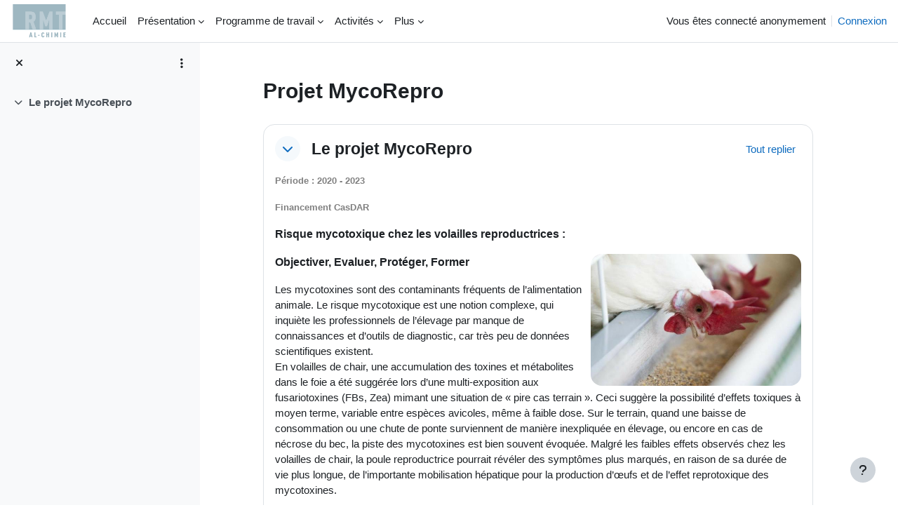

--- FILE ---
content_type: text/html; charset=utf-8
request_url: https://www.rmt-al-chimie.org/moodle/course/view.php?id=137
body_size: 12423
content:
<!DOCTYPE html>

<html  dir="ltr" lang="fr" xml:lang="fr">
<head>
    <title>Cours : Projet MycoRepro | RMT Al-chimie</title>
    <link rel="shortcut icon" href="https://www.rmt-al-chimie.org/moodle/theme/image.php/boost/theme/1716398268/favicon" />
    <meta http-equiv="Content-Type" content="text/html; charset=utf-8" />
<meta name="keywords" content="moodle, Cours : Projet MycoRepro | RMT Al-chimie" />
<link rel="stylesheet" type="text/css" href="https://www.rmt-al-chimie.org/moodle/theme/yui_combo.php?rollup/3.18.1/yui-moodlesimple-min.css" /><script id="firstthemesheet" type="text/css">/** Required in order to fix style inclusion problems in IE with YUI **/</script><link rel="stylesheet" type="text/css" href="https://www.rmt-al-chimie.org/moodle/theme/styles.php/boost/1716398268_1630418402/all" />
<script>
//<![CDATA[
var M = {}; M.yui = {};
M.pageloadstarttime = new Date();
M.cfg = {"wwwroot":"https:\/\/www.rmt-al-chimie.org\/moodle","homeurl":{},"sesskey":"NrRn8p9nYM","sessiontimeout":"14400","sessiontimeoutwarning":1200,"themerev":"1716398268","slasharguments":1,"theme":"boost","iconsystemmodule":"core\/icon_system_fontawesome","jsrev":"1716398268","admin":"admin","svgicons":true,"usertimezone":"Europe\/Berlin","language":"fr","courseId":137,"courseContextId":1656,"contextid":1656,"contextInstanceId":137,"langrev":1768621504,"templaterev":"1716398268","siteId":1};var yui1ConfigFn = function(me) {if(/-skin|reset|fonts|grids|base/.test(me.name)){me.type='css';me.path=me.path.replace(/\.js/,'.css');me.path=me.path.replace(/\/yui2-skin/,'/assets/skins/sam/yui2-skin')}};
var yui2ConfigFn = function(me) {var parts=me.name.replace(/^moodle-/,'').split('-'),component=parts.shift(),module=parts[0],min='-min';if(/-(skin|core)$/.test(me.name)){parts.pop();me.type='css';min=''}
if(module){var filename=parts.join('-');me.path=component+'/'+module+'/'+filename+min+'.'+me.type}else{me.path=component+'/'+component+'.'+me.type}};
YUI_config = {"debug":false,"base":"https:\/\/www.rmt-al-chimie.org\/moodle\/lib\/yuilib\/3.18.1\/","comboBase":"https:\/\/www.rmt-al-chimie.org\/moodle\/theme\/yui_combo.php?","combine":true,"filter":null,"insertBefore":"firstthemesheet","groups":{"yui2":{"base":"https:\/\/www.rmt-al-chimie.org\/moodle\/lib\/yuilib\/2in3\/2.9.0\/build\/","comboBase":"https:\/\/www.rmt-al-chimie.org\/moodle\/theme\/yui_combo.php?","combine":true,"ext":false,"root":"2in3\/2.9.0\/build\/","patterns":{"yui2-":{"group":"yui2","configFn":yui1ConfigFn}}},"moodle":{"name":"moodle","base":"https:\/\/www.rmt-al-chimie.org\/moodle\/theme\/yui_combo.php?m\/1716398268\/","combine":true,"comboBase":"https:\/\/www.rmt-al-chimie.org\/moodle\/theme\/yui_combo.php?","ext":false,"root":"m\/1716398268\/","patterns":{"moodle-":{"group":"moodle","configFn":yui2ConfigFn}},"filter":null,"modules":{"moodle-core-notification":{"requires":["moodle-core-notification-dialogue","moodle-core-notification-alert","moodle-core-notification-confirm","moodle-core-notification-exception","moodle-core-notification-ajaxexception"]},"moodle-core-notification-dialogue":{"requires":["base","node","panel","escape","event-key","dd-plugin","moodle-core-widget-focusafterclose","moodle-core-lockscroll"]},"moodle-core-notification-alert":{"requires":["moodle-core-notification-dialogue"]},"moodle-core-notification-confirm":{"requires":["moodle-core-notification-dialogue"]},"moodle-core-notification-exception":{"requires":["moodle-core-notification-dialogue"]},"moodle-core-notification-ajaxexception":{"requires":["moodle-core-notification-dialogue"]},"moodle-core-blocks":{"requires":["base","node","io","dom","dd","dd-scroll","moodle-core-dragdrop","moodle-core-notification"]},"moodle-core-handlebars":{"condition":{"trigger":"handlebars","when":"after"}},"moodle-core-event":{"requires":["event-custom"]},"moodle-core-actionmenu":{"requires":["base","event","node-event-simulate"]},"moodle-core-lockscroll":{"requires":["plugin","base-build"]},"moodle-core-maintenancemodetimer":{"requires":["base","node"]},"moodle-core-dragdrop":{"requires":["base","node","io","dom","dd","event-key","event-focus","moodle-core-notification"]},"moodle-core-chooserdialogue":{"requires":["base","panel","moodle-core-notification"]},"moodle-core_availability-form":{"requires":["base","node","event","event-delegate","panel","moodle-core-notification-dialogue","json"]},"moodle-backup-backupselectall":{"requires":["node","event","node-event-simulate","anim"]},"moodle-course-management":{"requires":["base","node","io-base","moodle-core-notification-exception","json-parse","dd-constrain","dd-proxy","dd-drop","dd-delegate","node-event-delegate"]},"moodle-course-categoryexpander":{"requires":["node","event-key"]},"moodle-course-util":{"requires":["node"],"use":["moodle-course-util-base"],"submodules":{"moodle-course-util-base":{},"moodle-course-util-section":{"requires":["node","moodle-course-util-base"]},"moodle-course-util-cm":{"requires":["node","moodle-course-util-base"]}}},"moodle-course-dragdrop":{"requires":["base","node","io","dom","dd","dd-scroll","moodle-core-dragdrop","moodle-core-notification","moodle-course-coursebase","moodle-course-util"]},"moodle-form-shortforms":{"requires":["node","base","selector-css3","moodle-core-event"]},"moodle-form-dateselector":{"requires":["base","node","overlay","calendar"]},"moodle-question-chooser":{"requires":["moodle-core-chooserdialogue"]},"moodle-question-searchform":{"requires":["base","node"]},"moodle-availability_completion-form":{"requires":["base","node","event","moodle-core_availability-form"]},"moodle-availability_date-form":{"requires":["base","node","event","io","moodle-core_availability-form"]},"moodle-availability_grade-form":{"requires":["base","node","event","moodle-core_availability-form"]},"moodle-availability_group-form":{"requires":["base","node","event","moodle-core_availability-form"]},"moodle-availability_grouping-form":{"requires":["base","node","event","moodle-core_availability-form"]},"moodle-availability_profile-form":{"requires":["base","node","event","moodle-core_availability-form"]},"moodle-mod_assign-history":{"requires":["node","transition"]},"moodle-mod_quiz-modform":{"requires":["base","node","event"]},"moodle-mod_quiz-quizbase":{"requires":["base","node"]},"moodle-mod_quiz-autosave":{"requires":["base","node","event","event-valuechange","node-event-delegate","io-form","datatype-date-format"]},"moodle-mod_quiz-util":{"requires":["node","moodle-core-actionmenu"],"use":["moodle-mod_quiz-util-base"],"submodules":{"moodle-mod_quiz-util-base":{},"moodle-mod_quiz-util-slot":{"requires":["node","moodle-mod_quiz-util-base"]},"moodle-mod_quiz-util-page":{"requires":["node","moodle-mod_quiz-util-base"]}}},"moodle-mod_quiz-toolboxes":{"requires":["base","node","event","event-key","io","moodle-mod_quiz-quizbase","moodle-mod_quiz-util-slot","moodle-core-notification-ajaxexception"]},"moodle-mod_quiz-questionchooser":{"requires":["moodle-core-chooserdialogue","moodle-mod_quiz-util","querystring-parse"]},"moodle-mod_quiz-dragdrop":{"requires":["base","node","io","dom","dd","dd-scroll","moodle-core-dragdrop","moodle-core-notification","moodle-mod_quiz-quizbase","moodle-mod_quiz-util-base","moodle-mod_quiz-util-page","moodle-mod_quiz-util-slot","moodle-course-util"]},"moodle-message_airnotifier-toolboxes":{"requires":["base","node","io"]},"moodle-editor_atto-rangy":{"requires":[]},"moodle-editor_atto-editor":{"requires":["node","transition","io","overlay","escape","event","event-simulate","event-custom","node-event-html5","node-event-simulate","yui-throttle","moodle-core-notification-dialogue","moodle-editor_atto-rangy","handlebars","timers","querystring-stringify"]},"moodle-editor_atto-plugin":{"requires":["node","base","escape","event","event-outside","handlebars","event-custom","timers","moodle-editor_atto-menu"]},"moodle-editor_atto-menu":{"requires":["moodle-core-notification-dialogue","node","event","event-custom"]},"moodle-report_eventlist-eventfilter":{"requires":["base","event","node","node-event-delegate","datatable","autocomplete","autocomplete-filters"]},"moodle-report_loglive-fetchlogs":{"requires":["base","event","node","io","node-event-delegate"]},"moodle-gradereport_history-userselector":{"requires":["escape","event-delegate","event-key","handlebars","io-base","json-parse","moodle-core-notification-dialogue"]},"moodle-qbank_editquestion-chooser":{"requires":["moodle-core-chooserdialogue"]},"moodle-tool_lp-dragdrop-reorder":{"requires":["moodle-core-dragdrop"]},"moodle-assignfeedback_editpdf-editor":{"requires":["base","event","node","io","graphics","json","event-move","event-resize","transition","querystring-stringify-simple","moodle-core-notification-dialog","moodle-core-notification-alert","moodle-core-notification-warning","moodle-core-notification-exception","moodle-core-notification-ajaxexception"]},"moodle-atto_accessibilitychecker-button":{"requires":["color-base","moodle-editor_atto-plugin"]},"moodle-atto_accessibilityhelper-button":{"requires":["moodle-editor_atto-plugin"]},"moodle-atto_align-button":{"requires":["moodle-editor_atto-plugin"]},"moodle-atto_bold-button":{"requires":["moodle-editor_atto-plugin"]},"moodle-atto_charmap-button":{"requires":["moodle-editor_atto-plugin"]},"moodle-atto_clear-button":{"requires":["moodle-editor_atto-plugin"]},"moodle-atto_collapse-button":{"requires":["moodle-editor_atto-plugin"]},"moodle-atto_emojipicker-button":{"requires":["moodle-editor_atto-plugin"]},"moodle-atto_emoticon-button":{"requires":["moodle-editor_atto-plugin"]},"moodle-atto_equation-button":{"requires":["moodle-editor_atto-plugin","moodle-core-event","io","event-valuechange","tabview","array-extras"]},"moodle-atto_h5p-button":{"requires":["moodle-editor_atto-plugin"]},"moodle-atto_html-beautify":{},"moodle-atto_html-button":{"requires":["promise","moodle-editor_atto-plugin","moodle-atto_html-beautify","moodle-atto_html-codemirror","event-valuechange"]},"moodle-atto_html-codemirror":{"requires":["moodle-atto_html-codemirror-skin"]},"moodle-atto_image-button":{"requires":["moodle-editor_atto-plugin"]},"moodle-atto_indent-button":{"requires":["moodle-editor_atto-plugin"]},"moodle-atto_italic-button":{"requires":["moodle-editor_atto-plugin"]},"moodle-atto_link-button":{"requires":["moodle-editor_atto-plugin"]},"moodle-atto_managefiles-button":{"requires":["moodle-editor_atto-plugin"]},"moodle-atto_managefiles-usedfiles":{"requires":["node","escape"]},"moodle-atto_media-button":{"requires":["moodle-editor_atto-plugin","moodle-form-shortforms"]},"moodle-atto_noautolink-button":{"requires":["moodle-editor_atto-plugin"]},"moodle-atto_orderedlist-button":{"requires":["moodle-editor_atto-plugin"]},"moodle-atto_recordrtc-button":{"requires":["moodle-editor_atto-plugin","moodle-atto_recordrtc-recording"]},"moodle-atto_recordrtc-recording":{"requires":["moodle-atto_recordrtc-button"]},"moodle-atto_rtl-button":{"requires":["moodle-editor_atto-plugin"]},"moodle-atto_strike-button":{"requires":["moodle-editor_atto-plugin"]},"moodle-atto_subscript-button":{"requires":["moodle-editor_atto-plugin"]},"moodle-atto_superscript-button":{"requires":["moodle-editor_atto-plugin"]},"moodle-atto_table-button":{"requires":["moodle-editor_atto-plugin","moodle-editor_atto-menu","event","event-valuechange"]},"moodle-atto_title-button":{"requires":["moodle-editor_atto-plugin"]},"moodle-atto_underline-button":{"requires":["moodle-editor_atto-plugin"]},"moodle-atto_undo-button":{"requires":["moodle-editor_atto-plugin"]},"moodle-atto_unorderedlist-button":{"requires":["moodle-editor_atto-plugin"]}}},"gallery":{"name":"gallery","base":"https:\/\/www.rmt-al-chimie.org\/moodle\/lib\/yuilib\/gallery\/","combine":true,"comboBase":"https:\/\/www.rmt-al-chimie.org\/moodle\/theme\/yui_combo.php?","ext":false,"root":"gallery\/1716398268\/","patterns":{"gallery-":{"group":"gallery"}}}},"modules":{"core_filepicker":{"name":"core_filepicker","fullpath":"https:\/\/www.rmt-al-chimie.org\/moodle\/lib\/javascript.php\/1716398268\/repository\/filepicker.js","requires":["base","node","node-event-simulate","json","async-queue","io-base","io-upload-iframe","io-form","yui2-treeview","panel","cookie","datatable","datatable-sort","resize-plugin","dd-plugin","escape","moodle-core_filepicker","moodle-core-notification-dialogue"]},"core_comment":{"name":"core_comment","fullpath":"https:\/\/www.rmt-al-chimie.org\/moodle\/lib\/javascript.php\/1716398268\/comment\/comment.js","requires":["base","io-base","node","json","yui2-animation","overlay","escape"]}},"logInclude":[],"logExclude":[],"logLevel":null};
M.yui.loader = {modules: {}};

//]]>
</script>

<!-- Matomo -->
<script>
 var _paq = window._paq = window._paq || []; 
  /* tracker methods like "setCustomDimension" should be called before "trackPageView" */ 
  _paq.push(['trackPageView']); 
  _paq.push(['enableLinkTracking']); 
  (function() { 
    var u="https://acta.matomo.cloud/"; 
    _paq.push(['setTrackerUrl', u+'matomo.php']); 
    _paq.push(['setSiteId', '13']); 
    var d=document, g=d.createElement('script'), s=d.getElementsByTagName('script')[0]; 
    g.async=true; g.src='//cdn.matomo.cloud/acta.matomo.cloud/matomo.js'; s.parentNode.insertBefore(g,s); 
  })(); 

</script>

    <meta name="viewport" content="width=device-width, initial-scale=1.0">
</head>
<body  id="page-course-view-topics" class="format-topics limitedwidth  path-course path-course-view chrome dir-ltr lang-fr yui-skin-sam yui3-skin-sam www-rmt-al-chimie-org--moodle pagelayout-course course-137 context-1656 category-27 theme uses-drawers drawer-open-index">
<div class="toast-wrapper mx-auto py-0 fixed-top" role="status" aria-live="polite"></div>
<div id="page-wrapper" class="d-print-block">

    <div>
    <a class="sr-only sr-only-focusable" href="#maincontent">Passer au contenu principal</a>
</div><script src="https://www.rmt-al-chimie.org/moodle/lib/javascript.php/1716398268/lib/polyfills/polyfill.js"></script>
<script src="https://www.rmt-al-chimie.org/moodle/theme/yui_combo.php?rollup/3.18.1/yui-moodlesimple-min.js"></script><script src="https://www.rmt-al-chimie.org/moodle/lib/javascript.php/1716398268/lib/javascript-static.js"></script>
<script>
//<![CDATA[
document.body.className += ' jsenabled';
//]]>
</script>



    <nav class="navbar fixed-top navbar-light bg-white navbar-expand" aria-label="Navigation du site">
        <div class="container-fluid">
            <button class="navbar-toggler aabtn d-block d-md-none px-1 my-1 border-0" data-toggler="drawers" data-action="toggle" data-target="theme_boost-drawers-primary">
                <span class="navbar-toggler-icon"></span>
                <span class="sr-only">Panneau latéral</span>
            </button>
    
            <a href="https://www.rmt-al-chimie.org/moodle/" class="navbar-brand d-none d-md-flex align-items-center m-0 mr-4 p-0 aabtn">
    
                    <img src="https://www.rmt-al-chimie.org/moodle/pluginfile.php/1/core_admin/logocompact/300x300/1716398268/RMT%20Al-chimie%20pet%20sign%202020.png" class="logo mr-1" alt="RMT Al-chimie">
            </a>
                <div class="primary-navigation">
                    <nav class="moremenu navigation">
                        <ul id="moremenu-696c0d737de55-navbar-nav" role="menubar" class="nav more-nav navbar-nav">
                                    <li data-key="home" class="nav-item" role="none" data-forceintomoremenu="false">
                                                <a role="menuitem" class="nav-link  "
                                                    href="https://www.rmt-al-chimie.org/moodle/"
                                                    
                                                    
                                                    tabindex="-1"
                                                >
                                                    Accueil
                                                </a>
                                    </li>
                                    <li class="dropdown nav-item" role="none" data-forceintomoremenu="false">
                                        <a class="dropdown-toggle nav-link  " id="drop-down-696c0d737db27" role="menuitem" data-toggle="dropdown"
                                            aria-haspopup="true" aria-expanded="false" href="#" aria-controls="drop-down-menu-696c0d737db27"
                                            
                                            
                                            tabindex="-1"
                                        >
                                            Présentation
                                        </a>
                                        <div class="dropdown-menu" role="menu" id="drop-down-menu-696c0d737db27" aria-labelledby="drop-down-696c0d737db27">
                                                        <a class="dropdown-item" role="menuitem" href="https://www.rmt-al-chimie.org/moodle/course/view.php?id=8"  tabindex="-1"
                                                            
                                                        >
                                                            Qu'est-ce que le RMT Al-chimie ? Qui sommes-nous ?
                                                        </a>
                                                        <a class="dropdown-item" role="menuitem" href="https://www.rmt-al-chimie.org/moodle/course/view.php?id=12"  tabindex="-1"
                                                            
                                                        >
                                                            Plaquette de présentation
                                                        </a>
                                                        <a class="dropdown-item" role="menuitem" href="https://www.rmt-al-chimie.org/moodle/course/view.php?id=95"  tabindex="-1"
                                                            
                                                        >
                                                            Partenaires
                                                        </a>
                                                        <a class="dropdown-item" role="menuitem" href="https://www.rmt-al-chimie.org/moodle/course/view.php?id=13"  tabindex="-1"
                                                            
                                                        >
                                                            Animation du réseau et contacts
                                                        </a>
                                        </div>
                                    </li>
                                    <li class="dropdown nav-item" role="none" data-forceintomoremenu="false">
                                        <a class="dropdown-toggle nav-link  " id="drop-down-696c0d737db6f" role="menuitem" data-toggle="dropdown"
                                            aria-haspopup="true" aria-expanded="false" href="#" aria-controls="drop-down-menu-696c0d737db6f"
                                            
                                            
                                            tabindex="-1"
                                        >
                                            Programme de travail
                                        </a>
                                        <div class="dropdown-menu" role="menu" id="drop-down-menu-696c0d737db6f" aria-labelledby="drop-down-696c0d737db6f">
                                                        <a class="dropdown-item" role="menuitem" href="https://www.rmt-al-chimie.org/moodle//course/view.php?id=9"  tabindex="-1"
                                                            
                                                        >
                                                            1. Identifier, caractériser et quantifier les contaminants chimiques
                                                        </a>
                                                        <a class="dropdown-item" role="menuitem" href="https://www.rmt-al-chimie.org/moodle//course/view.php?id=127"  tabindex="-1"
                                                            
                                                        >
                                                            2. Comprendre les impacts dus aux changements sur les niveaux de contamination et orienter les pratiques
                                                        </a>
                                                        <a class="dropdown-item" role="menuitem" href="https://www.rmt-al-chimie.org/moodle//course/view.php?id=87"  tabindex="-1"
                                                            
                                                        >
                                                            3. Prédire l'accumulation et le transfert des contaminants le long de la chaîne de production
                                                        </a>
                                        </div>
                                    </li>
                                    <li class="dropdown nav-item" role="none" data-forceintomoremenu="false">
                                        <a class="dropdown-toggle nav-link  " id="drop-down-696c0d737db87" role="menuitem" data-toggle="dropdown"
                                            aria-haspopup="true" aria-expanded="false" href="#" aria-controls="drop-down-menu-696c0d737db87"
                                            
                                            
                                            tabindex="-1"
                                        >
                                            Activités
                                        </a>
                                        <div class="dropdown-menu" role="menu" id="drop-down-menu-696c0d737db87" aria-labelledby="drop-down-696c0d737db87">
                                                        <a class="dropdown-item" role="menuitem" href="https://www.rmt-al-chimie.org/moodle//course/view.php?id=130#section-0"  tabindex="-1"
                                                            
                                                        >
                                                            GT1 : veille des émergents
                                                        </a>
                                                        <a class="dropdown-item" role="menuitem" href="https://www.rmt-al-chimie.org/moodle//course/view.php?id=131"  tabindex="-1"
                                                            
                                                        >
                                                            GT2 : échantillonnage
                                                        </a>
                                                        <a class="dropdown-item" role="menuitem" href="https://www.rmt-al-chimie.org/moodle//course/view.php?id=132"  tabindex="-1"
                                                            
                                                        >
                                                            GT3 : méthodes rapides d'analyse
                                                        </a>
                                                        <a class="dropdown-item" role="menuitem" href="https://www.rmt-al-chimie.org/moodle//course/view.php?id=133"  tabindex="-1"
                                                            
                                                        >
                                                            GT4 : modélisation du transfert des contaminants en production animale
                                                        </a>
                                                        <a class="dropdown-item" role="menuitem" href="https://www.rmt-al-chimie.org/moodle//course/view.php?id=136"  tabindex="-1"
                                                            
                                                        >
                                                            Projet Myco3C
                                                        </a>
                                                        <a class="dropdown-item" role="menuitem" href="https://www.rmt-al-chimie.org/moodle//course/view.php?id=137"  tabindex="-1"
                                                            
                                                        >
                                                            Projet MycoRepro
                                                        </a>
                                                        <a class="dropdown-item" role="menuitem" href="https://www.rmt-al-chimie.org/moodle//course/view.php?id=139"  tabindex="-1"
                                                            
                                                        >
                                                            Stage Impuretés végétales toxiques
                                                        </a>
                                        </div>
                                    </li>
                                    <li class="dropdown nav-item" role="none" data-forceintomoremenu="false">
                                        <a class="dropdown-toggle nav-link  " id="drop-down-696c0d737dbb5" role="menuitem" data-toggle="dropdown"
                                            aria-haspopup="true" aria-expanded="false" href="#" aria-controls="drop-down-menu-696c0d737dbb5"
                                            
                                            
                                            tabindex="-1"
                                        >
                                            Communication &amp; Valorisation
                                        </a>
                                        <div class="dropdown-menu" role="menu" id="drop-down-menu-696c0d737dbb5" aria-labelledby="drop-down-696c0d737dbb5">
                                                        <a class="dropdown-item" role="menuitem" href="https://www.rmt-al-chimie.org/moodle/course/view.php?id=134"  tabindex="-1"
                                                            
                                                        >
                                                            1ère journée de communication transfert - 24/03/2022 Surgères
                                                        </a>
                                                        <a class="dropdown-item" role="menuitem" href="https://www.rmt-al-chimie.org/moodle/course/view.php?id=140"  tabindex="-1"
                                                            
                                                        >
                                                            2èmes journées de communication transfert - 3 et 4/04/2024 Nantes
                                                        </a>
                                        </div>
                                    </li>
                                    <li class="dropdown nav-item" role="none" data-forceintomoremenu="false">
                                        <a class="dropdown-toggle nav-link  " id="drop-down-696c0d737dbc4" role="menuitem" data-toggle="dropdown"
                                            aria-haspopup="true" aria-expanded="false" href="#" aria-controls="drop-down-menu-696c0d737dbc4"
                                            
                                            
                                            tabindex="-1"
                                        >
                                            RMT Quasaprove (2009-2019)
                                        </a>
                                        <div class="dropdown-menu" role="menu" id="drop-down-menu-696c0d737dbc4" aria-labelledby="drop-down-696c0d737dbc4">
                                                        <a class="dropdown-item" role="menuitem" href="https://www.rmt-al-chimie.org/moodle/course/view.php?id=97"  tabindex="-1"
                                                            
                                                        >
                                                            Fonctionnement
                                                        </a>
                                                        <a class="dropdown-item" role="menuitem" href="https://www.rmt-al-chimie.org/moodle/"  tabindex="-1"
                                                            
                                                        >
                                                            Evènements
                                                        </a>
                                                        <a class="dropdown-item" role="menuitem" href="https://www.rmt-al-chimie.org/moodle/"  tabindex="-1"
                                                            
                                                        >
                                                            Présentation des projets lauréats et résultats
                                                        </a>
                                                        <a class="dropdown-item" role="menuitem" href="https://www.rmt-al-chimie.org/moodle/course/view.php?id=123"  tabindex="-1"
                                                            
                                                        >
                                                            Plateforme participative
                                                        </a>
                                                        <a class="dropdown-item" role="menuitem" href="https://www.rmt-al-chimie.org/moodle/course/view.php?id=122"  tabindex="-1"
                                                            
                                                        >
                                                            Accès aux données du réseau de parcelles
                                                        </a>
                                        </div>
                                    </li>
                                    <li class="dropdown nav-item" role="none" data-forceintomoremenu="false">
                                        <a class="dropdown-toggle nav-link  " id="drop-down-696c0d737dc44" role="menuitem" data-toggle="dropdown"
                                            aria-haspopup="true" aria-expanded="false" href="#" aria-controls="drop-down-menu-696c0d737dc44"
                                            
                                            
                                            tabindex="-1"
                                        >
                                            Ressources par contaminant ou thème
                                        </a>
                                        <div class="dropdown-menu" role="menu" id="drop-down-menu-696c0d737dc44" aria-labelledby="drop-down-696c0d737dc44">
                                                        <a class="dropdown-item" role="menuitem" href="https://www.rmt-al-chimie.org/moodle/course/view.php?id=73"  tabindex="-1"
                                                            
                                                        >
                                                            Eléments Traces Métalliques
                                                        </a>
                                                        <a class="dropdown-item" role="menuitem" href="https://www.rmt-al-chimie.org/moodle/course/view.php?id=72"  tabindex="-1"
                                                            
                                                        >
                                                            Mycotoxines au champ
                                                        </a>
                                                        <a class="dropdown-item" role="menuitem" href="https://www.rmt-al-chimie.org/moodle/course/view.php?id=74"  tabindex="-1"
                                                            
                                                        >
                                                            Résidus de pesticides
                                                        </a>
                                                        <a class="dropdown-item" role="menuitem" href="https://www.rmt-al-chimie.org/moodle/course/view.php?id=106"  tabindex="-1"
                                                            
                                                        >
                                                            Protection des grains au stockage (insectes et mycotoxines)
                                                        </a>
                                                        <a class="dropdown-item" role="menuitem" href="https://www.rmt-al-chimie.org/moodle/course/view.php?id=119"  tabindex="-1"
                                                            
                                                        >
                                                            Contaminants chimiques des filières animales
                                                        </a>
                                                        <a class="dropdown-item" role="menuitem" href="https://www.rmt-al-chimie.org/moodle/course/view.php?id=112"  tabindex="-1"
                                                            
                                                        >
                                                            Qualité sanitaire et AB
                                                        </a>
                                                        <a class="dropdown-item" role="menuitem" href="https://www.rmt-al-chimie.org/moodle/course/view.php?id=70"  tabindex="-1"
                                                            
                                                        >
                                                            Les EAT
                                                        </a>
                                                        <a class="dropdown-item" role="menuitem" href="https://www.rmt-al-chimie.org/moodle/course/view.php?id=36"  tabindex="-1"
                                                            
                                                        >
                                                            Réglementation
                                                        </a>
                                                        <a class="dropdown-item" role="menuitem" href="https://www.rmt-al-chimie.org/moodle/course/view.php?id=34"  tabindex="-1"
                                                            
                                                        >
                                                            Publications scientifiques et techniques
                                                        </a>
                                                        <a class="dropdown-item" role="menuitem" href="https://www.rmt-al-chimie.org/moodle/course/view.php?id=32"  tabindex="-1"
                                                            
                                                        >
                                                            Liens vers d'autres sites
                                                        </a>
                                        </div>
                                    </li>
                                    <li data-key="" class="nav-item" role="none" data-forceintomoremenu="false">
                                                <a role="menuitem" class="nav-link  "
                                                    href="https://www.rmt-al-chimie.org/moodle/course/view.php?id=138"
                                                    
                                                    
                                                    tabindex="-1"
                                                >
                                                    Nous contacter
                                                </a>
                                    </li>
                            <li role="none" class="nav-item dropdown dropdownmoremenu d-none" data-region="morebutton">
                                <a class="dropdown-toggle nav-link " href="#" id="moremenu-dropdown-696c0d737de55" role="menuitem" data-toggle="dropdown" aria-haspopup="true" aria-expanded="false" tabindex="-1">
                                    Plus
                                </a>
                                <ul class="dropdown-menu dropdown-menu-left" data-region="moredropdown" aria-labelledby="moremenu-dropdown-696c0d737de55" role="menu">
                                </ul>
                            </li>
                        </ul>
                    </nav>
                </div>
    
            <ul class="navbar-nav d-none d-md-flex my-1 px-1">
                <!-- page_heading_menu -->
                
            </ul>
    
            <div id="usernavigation" class="navbar-nav ml-auto">
                
                <div class="d-flex align-items-stretch usermenu-container" data-region="usermenu">
                        <div class="usermenu">
                                <span class="login pl-2">
                                        Vous êtes connecté anonymement
                                        <div class="divider border-left h-75 align-self-center mx-2"></div>
                                        <a href="https://www.rmt-al-chimie.org/moodle/login/index.php">Connexion</a>
                                </span>
                        </div>
                </div>
                
            </div>
        </div>
    </nav>
    

<div  class="drawer drawer-left drawer-primary d-print-none not-initialized" data-region="fixed-drawer" id="theme_boost-drawers-primary" data-preference="" data-state="show-drawer-primary" data-forceopen="0" data-close-on-resize="1">
    <div class="drawerheader">
        <button
            class="btn drawertoggle icon-no-margin hidden"
            data-toggler="drawers"
            data-action="closedrawer"
            data-target="theme_boost-drawers-primary"
            data-toggle="tooltip"
            data-placement="right"
            title="Fermer le tiroir"
        >
            <i class="icon fa fa-times fa-fw " aria-hidden="true"  ></i>
        </button>
                    <img src="https://www.rmt-al-chimie.org/moodle/pluginfile.php/1/core_admin/logocompact/300x300/1716398268/RMT%20Al-chimie%20pet%20sign%202020.png" class="logo py-1 h-100" alt="RMT Al-chimie">

        <div class="drawerheadercontent hidden">
            
        </div>
    </div>
    <div class="drawercontent drag-container" data-usertour="scroller">
                <div class="list-group">
                <a href="https://www.rmt-al-chimie.org/moodle/" class="list-group-item list-group-item-action  " >
                    Accueil
                </a>
                <a id="drop-down-1" href="#" class="list-group-item list-group-item-action icons-collapse-expand collapsed d-flex" data-toggle="collapse" data-target="#drop-down-menu-1" aria-expanded="false" aria-controls="drop-down-menu-1">
                    Présentation
                    <span class="ml-auto expanded-icon icon-no-margin mx-2">
                        <i class="icon fa fa-caret-down fa-fw " aria-hidden="true"  ></i>
                        <span class="sr-only">
                            Replier
                        </span>
                    </span>
                    <span class="ml-auto collapsed-icon icon-no-margin mx-2">
                        <i class="icon fa fa-caret-right fa-fw " aria-hidden="true"  ></i>
                        <span class="sr-only">
                            Déplier
                        </span>
                    </span>
                </a>
                <div class="collapse list-group-item p-0 border-0" role="menu" id="drop-down-menu-1" aria-labelledby="drop-down-1">
                             <a href="https://www.rmt-al-chimie.org/moodle/course/view.php?id=8" class="pl-5 bg-light list-group-item list-group-item-action">Qu'est-ce que le RMT Al-chimie ? Qui sommes-nous ?</a>
                             <a href="https://www.rmt-al-chimie.org/moodle/course/view.php?id=12" class="pl-5 bg-light list-group-item list-group-item-action">Plaquette de présentation</a>
                             <a href="https://www.rmt-al-chimie.org/moodle/course/view.php?id=95" class="pl-5 bg-light list-group-item list-group-item-action">Partenaires</a>
                             <a href="https://www.rmt-al-chimie.org/moodle/course/view.php?id=13" class="pl-5 bg-light list-group-item list-group-item-action">Animation du réseau et contacts</a>
                </div>
                <a id="drop-down-6" href="#" class="list-group-item list-group-item-action icons-collapse-expand collapsed d-flex" data-toggle="collapse" data-target="#drop-down-menu-6" aria-expanded="false" aria-controls="drop-down-menu-6">
                    Programme de travail
                    <span class="ml-auto expanded-icon icon-no-margin mx-2">
                        <i class="icon fa fa-caret-down fa-fw " aria-hidden="true"  ></i>
                        <span class="sr-only">
                            Replier
                        </span>
                    </span>
                    <span class="ml-auto collapsed-icon icon-no-margin mx-2">
                        <i class="icon fa fa-caret-right fa-fw " aria-hidden="true"  ></i>
                        <span class="sr-only">
                            Déplier
                        </span>
                    </span>
                </a>
                <div class="collapse list-group-item p-0 border-0" role="menu" id="drop-down-menu-6" aria-labelledby="drop-down-6">
                             <a href="https://www.rmt-al-chimie.org/moodle//course/view.php?id=9" class="pl-5 bg-light list-group-item list-group-item-action">1. Identifier, caractériser et quantifier les contaminants chimiques</a>
                             <a href="https://www.rmt-al-chimie.org/moodle//course/view.php?id=127" class="pl-5 bg-light list-group-item list-group-item-action">2. Comprendre les impacts dus aux changements sur les niveaux de contamination et orienter les pratiques</a>
                             <a href="https://www.rmt-al-chimie.org/moodle//course/view.php?id=87" class="pl-5 bg-light list-group-item list-group-item-action">3. Prédire l'accumulation et le transfert des contaminants le long de la chaîne de production</a>
                </div>
                <a id="drop-down-10" href="#" class="list-group-item list-group-item-action icons-collapse-expand collapsed d-flex" data-toggle="collapse" data-target="#drop-down-menu-10" aria-expanded="false" aria-controls="drop-down-menu-10">
                    Activités
                    <span class="ml-auto expanded-icon icon-no-margin mx-2">
                        <i class="icon fa fa-caret-down fa-fw " aria-hidden="true"  ></i>
                        <span class="sr-only">
                            Replier
                        </span>
                    </span>
                    <span class="ml-auto collapsed-icon icon-no-margin mx-2">
                        <i class="icon fa fa-caret-right fa-fw " aria-hidden="true"  ></i>
                        <span class="sr-only">
                            Déplier
                        </span>
                    </span>
                </a>
                <div class="collapse list-group-item p-0 border-0" role="menu" id="drop-down-menu-10" aria-labelledby="drop-down-10">
                             <a href="https://www.rmt-al-chimie.org/moodle//course/view.php?id=130#section-0" class="pl-5 bg-light list-group-item list-group-item-action">GT1 : veille des émergents</a>
                             <a href="https://www.rmt-al-chimie.org/moodle//course/view.php?id=131" class="pl-5 bg-light list-group-item list-group-item-action">GT2 : échantillonnage</a>
                             <a href="https://www.rmt-al-chimie.org/moodle//course/view.php?id=132" class="pl-5 bg-light list-group-item list-group-item-action">GT3 : méthodes rapides d'analyse</a>
                             <a href="https://www.rmt-al-chimie.org/moodle//course/view.php?id=133" class="pl-5 bg-light list-group-item list-group-item-action">GT4 : modélisation du transfert des contaminants en production animale</a>
                             <a href="https://www.rmt-al-chimie.org/moodle//course/view.php?id=136" class="pl-5 bg-light list-group-item list-group-item-action">Projet Myco3C</a>
                             <a href="https://www.rmt-al-chimie.org/moodle//course/view.php?id=137" class="pl-5 bg-light list-group-item list-group-item-action">Projet MycoRepro</a>
                             <a href="https://www.rmt-al-chimie.org/moodle//course/view.php?id=139" class="pl-5 bg-light list-group-item list-group-item-action">Stage Impuretés végétales toxiques</a>
                </div>
                <a id="drop-down-18" href="#" class="list-group-item list-group-item-action icons-collapse-expand collapsed d-flex" data-toggle="collapse" data-target="#drop-down-menu-18" aria-expanded="false" aria-controls="drop-down-menu-18">
                    Communication &amp; Valorisation
                    <span class="ml-auto expanded-icon icon-no-margin mx-2">
                        <i class="icon fa fa-caret-down fa-fw " aria-hidden="true"  ></i>
                        <span class="sr-only">
                            Replier
                        </span>
                    </span>
                    <span class="ml-auto collapsed-icon icon-no-margin mx-2">
                        <i class="icon fa fa-caret-right fa-fw " aria-hidden="true"  ></i>
                        <span class="sr-only">
                            Déplier
                        </span>
                    </span>
                </a>
                <div class="collapse list-group-item p-0 border-0" role="menu" id="drop-down-menu-18" aria-labelledby="drop-down-18">
                             <a href="https://www.rmt-al-chimie.org/moodle/course/view.php?id=134" class="pl-5 bg-light list-group-item list-group-item-action">1ère journée de communication transfert - 24/03/2022 Surgères</a>
                             <a href="https://www.rmt-al-chimie.org/moodle/course/view.php?id=140" class="pl-5 bg-light list-group-item list-group-item-action">2èmes journées de communication transfert - 3 et 4/04/2024 Nantes</a>
                </div>
                <a id="drop-down-21" href="#" class="list-group-item list-group-item-action icons-collapse-expand collapsed d-flex" data-toggle="collapse" data-target="#drop-down-menu-21" aria-expanded="false" aria-controls="drop-down-menu-21">
                    RMT Quasaprove (2009-2019)
                    <span class="ml-auto expanded-icon icon-no-margin mx-2">
                        <i class="icon fa fa-caret-down fa-fw " aria-hidden="true"  ></i>
                        <span class="sr-only">
                            Replier
                        </span>
                    </span>
                    <span class="ml-auto collapsed-icon icon-no-margin mx-2">
                        <i class="icon fa fa-caret-right fa-fw " aria-hidden="true"  ></i>
                        <span class="sr-only">
                            Déplier
                        </span>
                    </span>
                </a>
                <div class="collapse list-group-item p-0 border-0" role="menu" id="drop-down-menu-21" aria-labelledby="drop-down-21">
                             <a href="https://www.rmt-al-chimie.org/moodle/course/view.php?id=97" class="pl-5 bg-light list-group-item list-group-item-action">Fonctionnement</a>
                             <a href="https://www.rmt-al-chimie.org/moodle/" class="pl-5 bg-light list-group-item list-group-item-action">Evènements</a>
                             <a href="https://www.rmt-al-chimie.org/moodle/" class="pl-5 bg-light list-group-item list-group-item-action">Présentation des projets lauréats et résultats</a>
                             <a href="https://www.rmt-al-chimie.org/moodle/course/view.php?id=123" class="pl-5 bg-light list-group-item list-group-item-action">Plateforme participative</a>
                             <a href="https://www.rmt-al-chimie.org/moodle/course/view.php?id=122" class="pl-5 bg-light list-group-item list-group-item-action">Accès aux données du réseau de parcelles</a>
                </div>
                <a id="drop-down-45" href="#" class="list-group-item list-group-item-action icons-collapse-expand collapsed d-flex" data-toggle="collapse" data-target="#drop-down-menu-45" aria-expanded="false" aria-controls="drop-down-menu-45">
                    Ressources par contaminant ou thème
                    <span class="ml-auto expanded-icon icon-no-margin mx-2">
                        <i class="icon fa fa-caret-down fa-fw " aria-hidden="true"  ></i>
                        <span class="sr-only">
                            Replier
                        </span>
                    </span>
                    <span class="ml-auto collapsed-icon icon-no-margin mx-2">
                        <i class="icon fa fa-caret-right fa-fw " aria-hidden="true"  ></i>
                        <span class="sr-only">
                            Déplier
                        </span>
                    </span>
                </a>
                <div class="collapse list-group-item p-0 border-0" role="menu" id="drop-down-menu-45" aria-labelledby="drop-down-45">
                             <a href="https://www.rmt-al-chimie.org/moodle/course/view.php?id=73" class="pl-5 bg-light list-group-item list-group-item-action">Eléments Traces Métalliques</a>
                             <a href="https://www.rmt-al-chimie.org/moodle/course/view.php?id=72" class="pl-5 bg-light list-group-item list-group-item-action">Mycotoxines au champ</a>
                             <a href="https://www.rmt-al-chimie.org/moodle/course/view.php?id=74" class="pl-5 bg-light list-group-item list-group-item-action">Résidus de pesticides</a>
                             <a href="https://www.rmt-al-chimie.org/moodle/course/view.php?id=106" class="pl-5 bg-light list-group-item list-group-item-action">Protection des grains au stockage (insectes et mycotoxines)</a>
                             <a href="https://www.rmt-al-chimie.org/moodle/course/view.php?id=119" class="pl-5 bg-light list-group-item list-group-item-action">Contaminants chimiques des filières animales</a>
                             <a href="https://www.rmt-al-chimie.org/moodle/course/view.php?id=112" class="pl-5 bg-light list-group-item list-group-item-action">Qualité sanitaire et AB</a>
                             <a href="https://www.rmt-al-chimie.org/moodle/course/view.php?id=70" class="pl-5 bg-light list-group-item list-group-item-action">Les EAT</a>
                             <a href="https://www.rmt-al-chimie.org/moodle/course/view.php?id=36" class="pl-5 bg-light list-group-item list-group-item-action">Réglementation</a>
                             <a href="https://www.rmt-al-chimie.org/moodle/course/view.php?id=34" class="pl-5 bg-light list-group-item list-group-item-action">Publications scientifiques et techniques</a>
                             <a href="https://www.rmt-al-chimie.org/moodle/course/view.php?id=32" class="pl-5 bg-light list-group-item list-group-item-action">Liens vers d'autres sites</a>
                </div>
                <a href="https://www.rmt-al-chimie.org/moodle/course/view.php?id=138" class="list-group-item list-group-item-action  " >
                    Nous contacter
                </a>
        </div>

    </div>
</div>
        <div  class="drawer drawer-left show d-print-none not-initialized" data-region="fixed-drawer" id="theme_boost-drawers-courseindex" data-preference="drawer-open-index" data-state="show-drawer-left" data-forceopen="0" data-close-on-resize="0">
    <div class="drawerheader">
        <button
            class="btn drawertoggle icon-no-margin hidden"
            data-toggler="drawers"
            data-action="closedrawer"
            data-target="theme_boost-drawers-courseindex"
            data-toggle="tooltip"
            data-placement="right"
            title="Fermer l’index du cours"
        >
            <i class="icon fa fa-times fa-fw " aria-hidden="true"  ></i>
        </button>
        
        <div class="drawerheadercontent hidden">
                            <div id="courseindexdrawercontrols" class="dropdown">
                    <button class="btn btn-icon rounded-circle mx-2"
                            type="button"
                            data-toggle="dropdown"
                            aria-haspopup="true"
                            aria-expanded="false"
                            title="Options de l’index de cours"
                    >
                        <i class="icon fa fa-ellipsis-v fa-fw m-0" aria-hidden="true"></i>
                    </button>
                    <div class="dropdown-menu dropdown-menu-right">
                        <a class="dropdown-item"
                           href="#"
                           data-action="expandallcourseindexsections"
                        >
                            <i class="icon fa fa-angles-down fa-fw " aria-hidden="true"  ></i>
                            Tout déplier
                        </a>
                        <a class="dropdown-item"
                           href="#"
                           data-action="collapseallcourseindexsections"
                        >
                            <span class="dir-rtl-hide"><i class="icon fa fa-angles-right fa-fw " aria-hidden="true"  ></i></span>
                            <span class="dir-ltr-hide"><i class="icon fa fa-angles-left fa-fw " aria-hidden="true"  ></i></span>
                            Tout replier
                        </a>
                    </div>
                </div>

        </div>
    </div>
    <div class="drawercontent drag-container" data-usertour="scroller">
                        <nav id="courseindex" class="courseindex">
    <div id="courseindex-content">
        <div data-region="loading-placeholder-content" aria-hidden="true" id="course-index-placeholder">
            <ul class="placeholders list-unstyled px-5">
                <li>
                    <div class="col-md-6 p-0 d-flex align-items-center">
                        <div class="bg-pulse-grey rounded-circle mr-2"></div>
                        <div class="bg-pulse-grey w-100"></div>
                    </div>
                </li>
                <li>
                    <div class="col-md-6 p-0 d-flex align-items-center">
                        <div class="bg-pulse-grey rounded-circle mr-2"></div>
                        <div class="bg-pulse-grey w-100"></div>
                    </div>
                </li>
                <li>
                    <div class="col-md-6 p-0 d-flex align-items-center">
                        <div class="bg-pulse-grey rounded-circle mr-2"></div>
                        <div class="bg-pulse-grey w-100"></div>
                    </div>
                </li>
                <li>
                    <div class="col-md-6 p-0 d-flex align-items-center">
                        <div class="bg-pulse-grey rounded-circle mr-2"></div>
                        <div class="bg-pulse-grey w-100"></div>
                    </div>
                </li>
            </ul>
        </div>
    </div>
</nav>

    </div>
</div>
    <div id="page" data-region="mainpage" data-usertour="scroller" class="drawers show-drawer-left  drag-container">
        <div id="topofscroll" class="main-inner">
            <div class="drawer-toggles d-flex">
                    <div class="drawer-toggler drawer-left-toggle open-nav d-print-none">
                        <button
                            class="btn icon-no-margin"
                            data-toggler="drawers"
                            data-action="toggle"
                            data-target="theme_boost-drawers-courseindex"
                            data-toggle="tooltip"
                            data-placement="right"
                            title="Ouvrir l’index du cours"
                        >
                            <span class="sr-only">Ouvrir l’index du cours</span>
                            <i class="icon fa fa-list fa-fw " aria-hidden="true"  ></i>
                        </button>
                    </div>
            </div>
            <header id="page-header" class="header-maxwidth d-print-none">
    <div class="w-100">
        <div class="d-flex flex-wrap">
            <div id="page-navbar">
                <nav aria-label="Barre de navigation">
    <ol class="breadcrumb"></ol>
</nav>
            </div>
            <div class="ml-auto d-flex">
                
            </div>
            <div id="course-header">
                
            </div>
        </div>
        <div class="d-flex align-items-center">
                    <div class="mr-auto">
                        <div class="page-context-header"><div class="page-header-headings"><h1 class="h2">Projet MycoRepro</h1></div></div>
                    </div>
            <div class="header-actions-container ml-auto" data-region="header-actions-container">
            </div>
        </div>
    </div>
</header>
            <div id="page-content" class="pb-3 d-print-block">
                <div id="region-main-box">
                    <section id="region-main" aria-label="Contenu">

                        <span class="notifications" id="user-notifications"></span>
                        <div role="main"><span id="maincontent"></span><div class="course-content"><div id="course-format-696c0d73805ac696c0d737e0782">
    <h2 class="accesshide">Résumé de section</h2>
    
    <ul class="topics" data-for="course_sectionlist">
                <li id="section-0"
                    class="section course-section main  clearfix
                             
                            "
                    data-sectionid="0"
                    data-sectionreturnid=""
                    data-for="section"
                    data-id="572"
                    data-number="0"
                >
                    <div class="section-item">
                        <div class="course-section-header d-flex"
                            data-for="section_title"
                            data-id="572"
                            data-number="0"
                        >
                                        <div class="bulkselect align-self-center d-none" data-for="sectionBulkSelect">
                                            <input
                                                id="sectionCheckbox572"
                                                type="checkbox"
                                                data-id="572"
                                                data-action="toggleSelectionSection"
                                                data-bulkcheckbox="1"
                                            >
                                            <label class="sr-only" for="sectionCheckbox572">
                                                 Sélectionner la section Le projet MycoRepro 
                                            </label>
                                        </div>
                                                <div class="d-flex align-items-start position-relative">
                                                    <a role="button"
                                                        data-toggle="collapse"
                                                        data-for="sectiontoggler"
                                                        href="#coursecontentcollapse0"
                                                        id="collapssesection0"
                                                        aria-expanded="true"
                                                        aria-controls="coursecontentcollapse0"
                                                        class="btn btn-icon mr-3 icons-collapse-expand justify-content-center
                                                            "
                                                        aria-label="Le projet MycoRepro">
                                                    <span class="expanded-icon icon-no-margin p-2" title="Replier">
                                                        <i class="icon fa fa-chevron-down fa-fw " aria-hidden="true"  ></i>
                                                    </span>
                                                    <span class="collapsed-icon icon-no-margin p-2" title="Déplier">
                                                        <span class="dir-rtl-hide"><i class="icon fa fa-chevron-right fa-fw " aria-hidden="true"  ></i></span>
                                                        <span class="dir-ltr-hide"><i class="icon fa fa-chevron-left fa-fw " aria-hidden="true"  ></i></span>
                                                    </span>
                                                    </a>
                                                    <h3 class="h4 sectionname course-content-item d-flex align-self-stretch align-items-center mb-0"
                                                        id="sectionid-572-title" data-for="section_title" data-id="572" data-number="0">
                                                        <a href="https://www.rmt-al-chimie.org/moodle/course/section.php?id=572">Le projet MycoRepro</a>
                                                    </h3>
                                                </div>
                                <div data-region="sectionbadges" class="sectionbadges d-flex align-items-center">
                                </div>
                                    <div class="flex-fill d-flex justify-content-end mr-2 align-self-start mt-2">
                                        <a
                                            id="collapsesections"
                                            class="section-collapsemenu"
                                            href="#"
                                            aria-expanded="true"
                                            role="button"
                                            data-toggle="toggleall"
                                        >
                                            <span class="collapseall text-nowrap">Tout replier</span>
                                            <span class="expandall text-nowrap">Tout déplier</span>
                                        </a>
                                    </div>
                                </div>
                                <div id="coursecontentcollapse0"
                                    class="content course-content-item-content collapse show">
                                    <div class=" my-3" data-for="sectioninfo">
                                                <div class="summarytext">
                                                    <div class="no-overflow"><p><span style="font-size: small; color: #808080; font-family: Trebuchet MS, Verdana, Arial, Helvetica, sans-serif;"><strong>Période : 2020 - 2023</strong></span></p>
<p><span style="font-size: small; color: #808080; font-family: Trebuchet MS, Verdana, Arial, Helvetica, sans-serif;"><strong>Financement CasDAR</strong></span></p>
<p><span style="font-size: medium;"><strong>Risque mycotoxique chez les volailles reproductrices : </strong></span></p>
<p><span style="font-size: medium;"><strong>Objectiver, Evaluer, Protéger, Former<img src="https://www.rmt-al-chimie.org/moodle/pluginfile.php/1656/course/section/572/R.e013c3ad25fcaf8c191fe60cfe606e23.jpg" style="float: right;" width="300" height="188" /></strong></span></p>
<p></p>
<div>Les mycotoxines sont des contaminants fréquents de l’alimentation animale. Le risque mycotoxique est une notion complexe, qui inquiète les professionnels de l’élevage par manque de connaissances et d’outils de diagnostic, car très peu de données scientifiques existent. </div>
<div>En volailles de chair, une accumulation des toxines et métabolites dans le foie a été suggérée lors d’une multi-exposition aux fusariotoxines (FBs, Zea) mimant une situation de « pire cas terrain ». Ceci suggère la possibilité d’effets toxiques à moyen terme, variable entre espèces avicoles, même à faible dose. Sur le terrain, quand une baisse de consommation ou une chute de ponte surviennent de manière inexpliquée en élevage, ou encore en cas de nécrose du bec, la piste des mycotoxines est bien souvent évoquée. Malgré les faibles effets observés chez les volailles de chair, la poule reproductrice pourrait révéler des symptômes plus marqués, en raison de sa durée de vie plus longue, de l’importante mobilisation hépatique pour la production d’œufs et de l’effet reprotoxique des mycotoxines. </div>
<div> </div>
<div><span style="text-decoration: underline;"><strong>Objectifs :</strong></span></div>
<div> </div>
<div>L’objectif général de ce projet est donc d’évaluer l’exposition réelle des poules reproductrices aux mycotoxines et ses conséquences sur les poussins produits dans les conditions terrain, de fournir des données sur la bio-accumulation de certains de ces composés et vérifier les risques d’une toxicité de relais. Pour cela, deux démarches seront réalisées dans ce projet, une démarche épidémio-clinique et une démarche expérimentale. La première vise à créer un réseau de fermes partenaires (observatoire) qui collectent par anticipation un échantillon d’aliment à chaque livraison sur toute la durée d’élevage des poules. Ce réseau permettra 1/ d’évaluer le niveau réel d’exposition des poules reproductrices aux mycotoxines, 2/ de générer des informations nouvelles sur les effets des composés ou associations pour lesquels il n’existe encore que peu d’information, et 3/ de participer à la sécurisation des aliments par une meilleure prise en compte du risque par les fabricants d’aliment. La seconde est une expérimentation qui prévoit l’exposition séquentielle de poules reproductrices à de faibles doses pour évaluer les effets toxiques cumulatifs et les impacts sur la ponte et les poussins. </div>
<div>A terme, ce projet permettra de proposer des outils de diagnostic et de conseil aux acteurs de l’élevage et de la santé.<br /><br />Le projet permettra : </div>
<div>- d’objectiver l’exposition réelle des poules reproductrices aux mycotoxines, </div>
<div>- d’identifier les situations d’exposition à risque, </div>
<div>- de proposer des outils de diagnostic, </div>
<div>- d’élaborer des recommandations de prévention et de gestion, </div>
<p>- d’apporter un éclairage économique sur l’impact des mycotoxines et moyens de prévention.</p>
<p></p>
<p>Pour en savoir plus : h<a href="https://www.itavi.asso.fr/projets/projet-mycorepro" target="_blank">ttps://www.itavi.asso.fr/projets/projet-mycorepro</a></p>
<p></p>
<p></p></div>
                                                </div>
                                            <div class="section_availability">
                                            </div>
                                </div>
                                        <ul class="section m-0 p-0 img-text " data-for="cmlist">
                                            </ul>
                                
                        </div>
                    </div>
                
                </li>
    </ul>
</div></div></div>
                        
                        

                    </section>
                </div>
            </div>
        </div>
        
        <footer id="page-footer" class="footer-popover bg-white">
            <div data-region="footer-container-popover">
                <button class="btn btn-icon bg-secondary icon-no-margin btn-footer-popover" data-action="footer-popover" aria-label="Afficher le pied de page">
                    <i class="icon fa fa-question fa-fw " aria-hidden="true"  ></i>
                </button>
            </div>
            <div class="footer-content-popover container" data-region="footer-content-popover">
                    <div class="footer-section p-3 border-bottom">
        
        
                            <div class="footer-support-link"><a href="https://www.rmt-al-chimie.org/moodle/user/contactsitesupport.php"><i class="icon fa fa-envelope-o fa-fw " aria-hidden="true"  ></i>Contacter l’assistance du site</a></div>
                    </div>
                <div class="footer-section p-3 border-bottom">
                    <div class="logininfo">
                        <div class="logininfo">Vous êtes connecté anonymement (<a href="https://www.rmt-al-chimie.org/moodle/login/index.php">Connexion</a>)</div>
                    </div>
                    <div class="tool_usertours-resettourcontainer">
                    </div>
        
                    <div><a href="https://www.rmt-al-chimie.org/moodle/admin/tool/dataprivacy/summary.php">Résumé de conservation de données</a></div>
                    <script>
//<![CDATA[
var require = {
    baseUrl : 'https://www.rmt-al-chimie.org/moodle/lib/requirejs.php/1716398268/',
    // We only support AMD modules with an explicit define() statement.
    enforceDefine: true,
    skipDataMain: true,
    waitSeconds : 0,

    paths: {
        jquery: 'https://www.rmt-al-chimie.org/moodle/lib/javascript.php/1716398268/lib/jquery/jquery-3.7.1.min',
        jqueryui: 'https://www.rmt-al-chimie.org/moodle/lib/javascript.php/1716398268/lib/jquery/ui-1.13.2/jquery-ui.min',
        jqueryprivate: 'https://www.rmt-al-chimie.org/moodle/lib/javascript.php/1716398268/lib/requirejs/jquery-private'
    },

    // Custom jquery config map.
    map: {
      // '*' means all modules will get 'jqueryprivate'
      // for their 'jquery' dependency.
      '*': { jquery: 'jqueryprivate' },
      // Stub module for 'process'. This is a workaround for a bug in MathJax (see MDL-60458).
      '*': { process: 'core/first' },

      // 'jquery-private' wants the real jQuery module
      // though. If this line was not here, there would
      // be an unresolvable cyclic dependency.
      jqueryprivate: { jquery: 'jquery' }
    }
};

//]]>
</script>
<script src="https://www.rmt-al-chimie.org/moodle/lib/javascript.php/1716398268/lib/requirejs/require.min.js"></script>
<script>
//<![CDATA[
M.util.js_pending("core/first");
require(['core/first'], function() {
require(['core/prefetch'])
;
M.util.js_pending('filter_mathjaxloader/loader'); require(['filter_mathjaxloader/loader'], function(amd) {amd.configure({"mathjaxconfig":"\nMathJax.Hub.Config({\n    config: [\"Accessible.js\", \"Safe.js\"],\n    errorSettings: { message: [\"!\"] },\n    skipStartupTypeset: true,\n    messageStyle: \"none\"\n});\n","lang":"fr"}); M.util.js_complete('filter_mathjaxloader/loader');});;
require(["media_videojs/loader"], function(loader) {
    loader.setUp('fr');
});;
M.util.js_pending('core_courseformat/courseeditor'); require(['core_courseformat/courseeditor'], function(amd) {amd.setViewFormat("137", {"editing":false,"supportscomponents":true,"statekey":"1716398269_1768689011","overriddenStrings":[]}); M.util.js_complete('core_courseformat/courseeditor');});;

require(['core_courseformat/local/courseindex/placeholder'], function(component) {
    component.init('course-index-placeholder');
});
;

require(['core_courseformat/local/courseindex/drawer'], function(component) {
    component.init('courseindex');
});
;

    require(['core/moremenu'], function(moremenu) {
        moremenu(document.querySelector('#moremenu-696c0d737de55-navbar-nav'));
    });
;

    require(['core/usermenu'], function(UserMenu) {
        UserMenu.init();
    });
;

require(['theme_boost/drawers']);
;

    require(['theme_boost/courseindexdrawercontrols'], function(component) {
    component.init('courseindexdrawercontrols');
    });
;

require(['theme_boost/drawers']);
;

require(['theme_boost/footer-popover'], function(FooterPopover) {
    FooterPopover.init();
});
;

M.util.js_pending('theme_boost/loader');
require(['theme_boost/loader', 'theme_boost/drawer'], function(Loader, Drawer) {
    Drawer.init();
    M.util.js_complete('theme_boost/loader');
});
;
M.util.js_pending('core_courseformat/courseeditor'); require(['core_courseformat/courseeditor'], function(amd) {amd.setViewFormat("137", {"editing":false,"supportscomponents":true,"statekey":"1716398269_1768689011","overriddenStrings":[]}); M.util.js_complete('core_courseformat/courseeditor');});;
M.util.js_pending('format_topics/mutations'); require(['format_topics/mutations'], function(amd) {amd.init(); M.util.js_complete('format_topics/mutations');});;
M.util.js_pending('format_topics/section'); require(['format_topics/section'], function(amd) {amd.init(); M.util.js_complete('format_topics/section');});;

require(['core_courseformat/local/content'], function(component) {
    component.init('course-format-696c0d73805ac696c0d737e0782', {}, );
});
;
M.util.js_pending('core/notification'); require(['core/notification'], function(amd) {amd.init(1656, []); M.util.js_complete('core/notification');});;
M.util.js_pending('core/log'); require(['core/log'], function(amd) {amd.setConfig({"level":"warn"}); M.util.js_complete('core/log');});;
M.util.js_pending('core/page_global'); require(['core/page_global'], function(amd) {amd.init(); M.util.js_complete('core/page_global');});;
M.util.js_pending('core/utility'); require(['core/utility'], function(amd) {M.util.js_complete('core/utility');});
    M.util.js_complete("core/first");
});
//]]>
</script>
<script src="https://cdn.jsdelivr.net/npm/mathjax@2.7.9/MathJax.js?delayStartupUntil=configured"></script>
<script>
//<![CDATA[
M.str = {"moodle":{"lastmodified":"Modifi\u00e9 le","name":"Nom","error":"Erreur","info":"Information","yes":"Oui","no":"Non","cancel":"Annuler","confirm":"Confirmer","areyousure":"Voulez-vous vraiment continuer\u00a0?","closebuttontitle":"Fermer","unknownerror":"Erreur inconnue","file":"Fichier","url":"URL","collapseall":"Tout replier","expandall":"Tout d\u00e9plier"},"repository":{"type":"Type","size":"Taille","invalidjson":"Cha\u00eene JSON non valide","nofilesattached":"Aucun fichier joint","filepicker":"S\u00e9lecteur de fichiers","logout":"D\u00e9connexion","nofilesavailable":"Aucun fichier disponible","norepositoriesavailable":"D\u00e9sol\u00e9, aucun de vos d\u00e9p\u00f4ts actuels ne peut retourner de fichiers dans le format requis.","fileexistsdialogheader":"Le fichier existe","fileexistsdialog_editor":"Un fichier de ce nom a d\u00e9j\u00e0 \u00e9t\u00e9 joint au texte que vous modifiez.","fileexistsdialog_filemanager":"Un fichier de ce nom a d\u00e9j\u00e0 \u00e9t\u00e9 joint","renameto":"Renommer \u00e0 \u00ab\u00a0{$a}\u00a0\u00bb","referencesexist":"Il y a {$a} liens qui pointent vers ce fichier","select":"S\u00e9lectionnez"},"admin":{"confirmdeletecomments":"Voulez-vous vraiment supprimer les commentaires s\u00e9lectionn\u00e9s\u00a0?","confirmation":"Confirmation"},"debug":{"debuginfo":"Info de d\u00e9bogage","line":"Ligne","stacktrace":"Trace de la pile"},"langconfig":{"labelsep":"&nbsp;"}};
//]]>
</script>
<script>
//<![CDATA[
(function() {M.util.help_popups.setup(Y);
 M.util.js_pending('random696c0d737e0783'); Y.on('domready', function() { M.util.js_complete("init");  M.util.js_complete('random696c0d737e0783'); });
})();
//]]>
</script>

                </div>
                <div class="footer-section p-3">
                    <div>Fourni par <a href="https://moodle.com">Moodle</a></div>
                </div>
            </div>
        
            <div class="footer-content-debugging footer-dark bg-dark text-light">
                <div class="container-fluid footer-dark-inner">
                    
                </div>
            </div>
        </footer>
    </div>
    
</div>


</body></html>